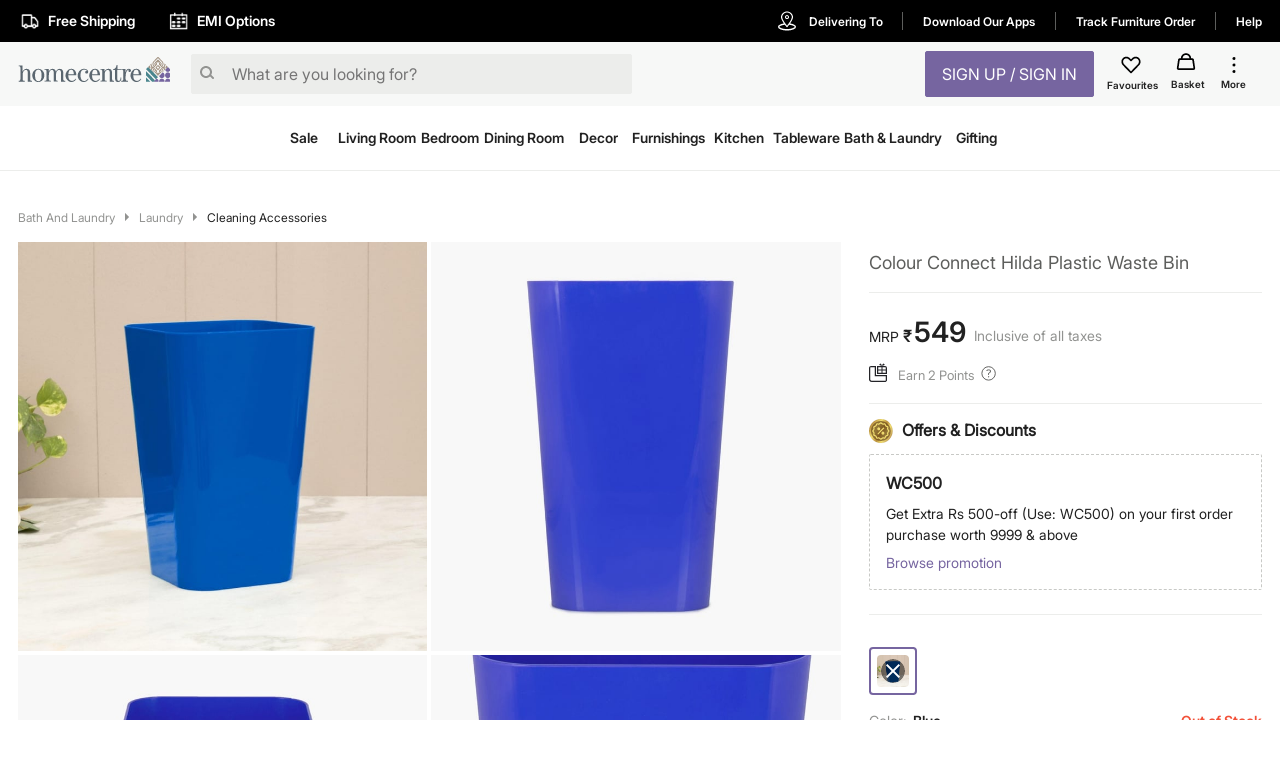

--- FILE ---
content_type: text/javascript; charset=utf-8
request_url: https://app.link/_r?sdk=web2.86.5&branch_key=key_live_iiIjwlsp1Q0x1W0o5khwojmgFvbElJGC&callback=branch_callback__0
body_size: 67
content:
/**/ typeof branch_callback__0 === 'function' && branch_callback__0("1540840088433845417");

--- FILE ---
content_type: text/javascript
request_url: https://cdn-in.pagesense.io/js/landmarkgroupindia/af7cbf76275148749e8a152a53a6ff1f_visitor_count.js
body_size: -94
content:
window.ZAB.visitorData = {"experiments":{},"time":1768599062749}

--- FILE ---
content_type: text/javascript
request_url: https://libraries.unbxdapi.com/sdk-clients/ss-unbxd-aapac-prod-Homecentre-LandMark48741709218990/ua/ua.js
body_size: 1145
content:
(()=>{"use strict";var e={168:e=>{e.exports=JSON.parse('{"siteName":"ss-unbxd-aapac-prod-Homecentre-LandMark48741709218990","sdkVersion":"v6.2.2"}')}},t={};function r(o){var a=t[o];if(void 0!==a)return a.exports;var i=t[o]={exports:{}};return e[o](i,i.exports,r),i.exports}(()=>{const e={search:{inputBox:"form[name='header_search'] input#js-site-search-input",urlParam:"https://www.homecentre.in/in/en/search?q"},productClickGrid:{productElemWrapper:".MuiGrid-container .MuiGrid-item .product,.ReactVirtualized__Grid__innerScrollContainer .product",productPidAttr:"id",getPidFromCB:function(e){return e.replace(/^product-|-/g,"")},source:"PRODUCT_CLICK_GRID"},addToCartFromSRP:{addToCartBtnSelector:".root-product-form .add-to-basket-container  .add-to-basket-btn",source:"ADD_TO_CART_SRP"},addToCartFromPDP:{addToCartBtnSelector:"#notify-quantity button.MuiButton-contained,#details-bottom-btn button",pidSelector:"#main-part [data-unbxdpid]",productPidAttr:"data-unbxdpid",getQtyFromCB:function(e){return"1"},source:"ADD_TO_CART_PDP"},addToCartFromCartPage:{cartItemWrapper:".MuiGrid-item #basketItemsSection #basketItem,#desktopBasketDrawer,#basketItemsSection #basketItem,#mobileBasketDrawer",productPidAttr:"data-unbxdpid",qtySelector:"#desktopBasketDrawer .MuiBox-root.active .MuiBox-root,#mobileBasketDrawer .MuiBox-root.active .MuiBox-root",qtyPlusSelector:".MuiDialog-root  .MuiPaper-root  .MuiBox-root  .MuiBox-root  .MuiButtonBase-root , .MuiDrawer-root  .MuiPaper-root  .MuiBox-root .MuiBox-root .MuiButtonBase-root",source:"ADD_TO_CART_FROM_CART_PAGE"},pageView:{events:{delay:"1500",home:{uniqueSelectors:{selectors:[".main-page-home"]}},search:{uniqueSelectors:{selectors:[".header-page-search"]},misc:{fireSearch:function(){var e=sessionStorage.getItem("prevSearchQuery");null===e&&(e="");var t=e.match(/^([^:]*)(?::|$)/)[1],r=window.location.search,o=new URLSearchParams(r).get("q").match(/^([^:]*)(?::|$)/)[1];return o?o===t?"":(Unbxd.track("search",{query:o}),"search"):""}}},category:{uniqueSelectors:{selectors:[".main-page-c"]}},productDisplay:{uniqueSelectors:{selectors:[".main-page-p"]}},cart:{uniqueSelectors:{selectors:[".main-page-cart"]}}}}},t=r(168),o=t.sdkVersion;window.UnxAnalyticsConfig=e,window.UnxAnalyticsConfig.metaData={siteName:t.siteName};const a=document.createElement("script");a.src=`https://libraries.unbxdapi.com/ua/${o}/uaLibrary.js`,document.head.appendChild(a)})()})();

--- FILE ---
content_type: application/javascript; charset=UTF-8
request_url: https://www.homecentre.in/_next/static/chunks/6916.f7effaa14e34aaf8a557.js
body_size: 5807
content:
(self.webpackChunk_N_E=self.webpackChunk_N_E||[]).push([[6916],{93551:function(e,n,r){"use strict";r.d(n,{Z:function(){return L}});var t=r(85893),a=r(26265),i=r(67294),s=r(28216),o=r(58769),c=r(52663),l=r(59999),p=r(74047),d=r(52700),u=r(4706),h=r(8127),m=r(44102),g=r(20775),y=r(27361),x=r.n(y),f=r(88306),b=r.n(f),v=r(38920),k=r(99956),Z=r(17812),w=r(55517),j=r(95477),D=r(64436),P=r(23170),C=r(85639),S=r(62822),I=r(50998),O=r(41749),T=r(34377),B=r(84584),_=r(97623);function M(e){var n=function(){if("undefined"===typeof Reflect||!Reflect.construct)return!1;if(Reflect.construct.sham)return!1;if("function"===typeof Proxy)return!0;try{return Date.prototype.toString.call(Reflect.construct(Date,[],(function(){}))),!0}catch(e){return!1}}();return function(){var r,t=(0,g.Z)(e);if(n){var a=(0,g.Z)(this).constructor;r=Reflect.construct(t,arguments,a)}else r=t.apply(this,arguments);return(0,m.Z)(this,r)}}var N=function(e){(0,h.Z)(r,e);var n=M(r);function r(e){var t;return(0,p.Z)(this,r),t=n.call(this,e),(0,a.Z)((0,u.Z)(t),"bankClickHandler",(function(e){return function(){B.ZP.sendEvent({category:"PDP",action:"EMI Options",label:e})}})),(0,a.Z)((0,u.Z)(t),"handleChange",(function(e){t.setState({selectedBank:e.target.value,isBankSelected:!0})})),t.state={open:!1,selectedBank:"",isBankSelected:!1},t}return(0,d.Z)(r,[{key:"render",value:function(){var e=this,n=this.state,r=this.props,a=r.classes,i=r.device,s=r.lang,o=x()(r,"emiPlanReducer.data.emiPartnerBankList",[]),c=b()((function(e,n){var r=n.findIndex((function(n){return n.name===e}));if(r>=0){var t=(n[r]||{}).emiPlanList,a=(t=void 0===t?{}:t).emiPlans,i=void 0===a?null:a;return i?(0,l.Z)(i):null}return null}))(this.state.selectedBank,o);return(0,t.jsxs)(k.Z,{className:a.InstallmentContentBox,children:[(0,t.jsx)(Z.Z,{disableRipple:!0,className:a.close,id:"installment-close",onClick:function(){e.setState({selectedBank:"",isBankSelected:!1}),r.closeInstallment()},children:(0,t.jsx)("img",{src:"".concat(_.YM,"website_images/static-pages/brand_exp/brand2images/icons/close-black-24.svg"),alt:""})}),(0,t.jsxs)(k.Z,{width:{xs:"auto",sm:"696px"},children:["phone"===x()(i,"type")?(0,t.jsxs)(t.Fragment,{children:[(0,t.jsx)(k.Z,{py:"17px",fontSize:"18px",className:a.InstallmentTitle,children:x()(T.Z,"eligibalBanks.".concat(s))}),(0,t.jsx)(w.Z,{})]}):(0,t.jsx)(k.Z,{pt:"35px",px:"32px",fontSize:"32px",className:a.InstallmentTitle,children:x()(T.Z,"eligibalBanks.".concat(s))}),(0,t.jsx)(k.Z,{p:{xs:"30px 32px 20px",sm:"10px 32px 35px"},minHeight:{xs:"250px",sm:"400px"},children:x()(r,"emiPlanReducer.fetching")?(0,t.jsx)(k.Z,{width:"60px",m:"auto",py:"50px",children:(0,t.jsx)(j.Z,{})}):(0,t.jsxs)(k.Z,{children:["Available on listed bank credit cards. Pay easy monthly installments instead of lump-sum amount. Find suitable EMI option below and choose same option at payments step while placing the order.",(0,t.jsx)(k.Z,{pt:"30px",pb:"15px",width:{xs:"auto",sm:"362px"},fontWeight:"bold",textAlign:"left",children:"Choose your credit card issuing bank"}),(0,t.jsx)(k.Z,{children:(0,t.jsx)(D.Z,{variant:"filled",className:a.formControl,children:(0,t.jsxs)(P.Z,{labelId:"demo-simple-select-filled-label",id:"demo-simple-select-filled",value:this.state.selectedBank,displayEmpty:!0,onChange:function(n){return e.handleChange(n)},children:[(0,t.jsx)(C.Z,{value:"",disabled:!0,children:"Bank Name"}),o&&o.map((function(e){return(0,t.jsxs)(C.Z,{value:e.name,children:[" ",e.name," "]},e.name)}))]})})}),(0,t.jsxs)(S.Z,{className:a.list,children:[n.isBankSelected&&(0,t.jsx)(I.Z,{className:a.emiListTitle,children:(0,t.jsxs)(O.Z,{container:!0,spacing:2,children:[(0,t.jsx)(O.Z,{item:!0,xs:6,className:a.gridItem,children:"Duration"}),(0,t.jsx)(O.Z,{item:!0,xs:6,className:a.gridItem,children:"Interest"})]})}),n.isBankSelected&&c&&c.map((function(e,n){return(0,t.jsx)(I.Z,{children:(0,t.jsxs)(O.Z,{container:!0,children:[(0,t.jsx)(O.Z,{item:!0,xs:6,className:a.gridItem,children:e.tenure+" months"}),(0,t.jsx)(O.Z,{item:!0,xs:6,className:a.gridItem,children:e.rate+"% per annum"})]})},n)}))]})]})})]})]})}}]),r}(i.PureComponent),R=(0,v.Z)((function(){return(0,a.Z)({close:{position:"absolute",top:"6px",right:"6px","&:hover":{background:"transparent"}},grid:{display:"flex",justifyContent:"center",alignItems:"center"},formControl:{width:"100%"},InstallmentContentBox:{height:"70vh"},gridItem:{textAlign:"center"},list:{padding:"30px 10px"},emiListTitle:{height:"36px",background:"#d8d8d8",fontWeight:"700"},InstallmentTitle:{fontWeight:"normal",textAlign:"center"}},"list",{"&>:nth-child(odd)":{backgroundColor:"#f4f4f4"},"&>:nth-child(1)":{backgroundColor:"#d8d8d8"}})}))(N),A=r(91918),E=r(13171),W=r(51376);function F(e,n){var r=Object.keys(e);if(Object.getOwnPropertySymbols){var t=Object.getOwnPropertySymbols(e);n&&(t=t.filter((function(n){return Object.getOwnPropertyDescriptor(e,n).enumerable}))),r.push.apply(r,t)}return r}function Y(e){for(var n=1;n<arguments.length;n++){var r=null!=arguments[n]?arguments[n]:{};n%2?F(Object(r),!0).forEach((function(n){(0,a.Z)(e,n,r[n])})):Object.getOwnPropertyDescriptors?Object.defineProperties(e,Object.getOwnPropertyDescriptors(r)):F(Object(r)).forEach((function(n){Object.defineProperty(e,n,Object.getOwnPropertyDescriptor(r,n))}))}return e}var L=function(e){var n=(0,s.I0)(),r=e||{},a=r.concept,l=void 0===a?"":a,p=r.country,d=void 0===p?"in":p,u=r.lang,h=void 0===u?"en":u,m=r.device,g=void 0===m?{}:m,y=r.open,x=void 0!==y&&y,f=r.onClose,b=void 0===f?function(){}:f,v=(0,s.v9)(E.D),k=(0,_.kK)(Y(Y({},e),{},{Transition:W.Z})),Z=v||{},w=Z.fetched,j=void 0!==w&&w,D=Z.error,P=void 0!==D&&D;return(0,i.useEffect)((function(){!1!==j&&!0!==P||n((0,A.M$)({concept:l,country:d,lang:h,device:g}))}),[]),(0,i.useEffect)((function(){x&&(!1!==j&&!0!==P||n((0,A.M$)({concept:l,country:d,lang:h,device:g})))}),[x]),(0,t.jsx)(o.Z,{children:(0,t.jsx)(c.Z,Y(Y({},k),{},{open:x,onClose:b,children:(0,t.jsx)(R,{concept:l,country:"in",lang:"en",device:g,classes:void 0,closeInstallment:b,emiPlanReducer:v})}))})}},3440:function(e,n,r){"use strict";var t=r(85893),a=r(26265),i=r(67294),s=r(6447),o=r(52795),c=r(99956),l=r(17812),p=r(38920),d=r(27361),u=r.n(d),h=r(97623),m=(0,p.Z)((function(e){return{tooltip:{color:u()(e,"palette.text.primary","#000000"),backgroundColor:u()(e,"palette.background.white"),boxShadow:"0px 0px 6px 6px ".concat(u()(e,"palette.common.offWhite")),padding:"8px 16px",fontSize:"12px",fontWeight:"400",lineHeight:"18px"},arrow:{"&:before":{border:"2px solid ".concat(u()(e,"palette.common.offWhite")," !important")},fontSize:"24px !important",color:"".concat(u()(e,"palette.common.white")," !important")},popperArrow:(0,a.Z)({left:"35px !important"},e.breakpoints.down("xs"),{left:"30px !important",top:"-10px !important"})}}))(s.ZP);n.Z=(0,p.Z)((function(e){var n;return{bestPriceWrapper:(n={cursor:"pointer",backgroundColor:u()(e,"palette.common.darkSeafoamGreen","#46b275"),padding:"4px 6px",height:"24px",borderRadius:"2px",whiteSpace:"nowrap"},(0,a.Z)(n,e.breakpoints.down("xs"),{marginBottom:"8px",padding:"2px 6px",whiteSpace:"nowrap"}),(0,a.Z)(n,e.breakpoints.up("sm"),{marginLeft:"8px"}),n),bestPrice:{color:u()(e,"palette.text.white","#FFFFFF"),fontSize:"12px",fontWeight:700},bestPriceIcon:{padding:"0px 0px 0px 6px"},bestPriceImg:{width:"14px",height:"14px",background:(0,h._$)(-728,-378)}}}))((function(e){var n=e.classes,r=(0,i.useState)(!1),a=r[0],s=r[1],p=function(){s(!0)};return(0,t.jsx)(o.Z,{onClickAway:function(){s(!1)},children:(0,t.jsx)(m,{title:"Already at best price, no further discounts apply",placement:"bottom",arrow:!0,interactive:!0,open:a,onOpen:p,disableTouchListener:!0,onClose:function(){s(!1)},children:(0,t.jsxs)(c.Z,{component:"span",className:n.bestPriceWrapper,onClick:p,children:[(0,t.jsx)("span",{className:n.bestPrice,children:"BEST PRICE"}),(0,t.jsx)(l.Z,{className:n.bestPriceIcon,children:(0,t.jsx)("span",{className:n.bestPriceImg})})]})})})}))},34377:function(e,n,r){"use strict";var t=r(97623),a={ccTitle:{en:"Click & Collect",ar:"\u0627\u0633\u062a\u0644\u0645\u0647\u0627 \u0645\u0646 \u0627\u0644\u0645\u062a\u062c\u0631"},ccDescription:{en:"Order this product now and collect it from a store of your choice.",ar:"\u0627\u0634\u062a\u0631\u0650 \u0623\u0648\u0646\u0644\u0627\u064a\u0646 \u0648\u0627\u0633\u062a\u0644\u0645 \u0645\u0646 \u0627\u0644\u0645\u062a\u062c\u0631"},piTitle:{en:"Pay in installments",ar:"\u062f\u0641\u0639 \u0639\u0644\u0649 \u0623\u0642\u0633\u0627\u0637"},learnMore:{en:"Learn more",ar:"\u0623\u0639\u0631\u0641 \u0623\u0643\u062b\u0631"},paymentMsg:{en:"We accept PayPal, Debit and Credit Cards, Cash on Delivery, NetBanking, Wallets, Landmark Rewards Points and Gift Cards."},hcDeliveryMsg:{en:"Select a convenient delivery date and time from the Shipping page. Your shipping charge will depend on your location."},eligibalBanks:{en:"Eligible Banks",ar:"\u0627\u0644\u0628\u0646\u0648\u0643 \u0627\u0644\u0645\u0634\u0627\u0631\u0643\u0629"},installmentPlans:{en:"Installment Plans",ar:"\u062e\u0637\u0637 \u0627\u0644\u062a\u0642\u0633\u064a\u0637"},ordersAbove:{en:"The minimum order value for installments varies from bank to bank.",ar:"\u0642\u064a\u0645\u0629 \u0627\u0644\u062d\u062f \u0627\u0644\u0623\u062f\u0646\u0649 \u0644\u0644\u0637\u0644\u0628 \u0644\u0644\u062f\u0641\u0639 \u0639\u0644\u0649 \u0623\u0642\u0633\u0627\u0637 \u062a\u062e\u062a\u0644\u0641 \u0645\u0646 \u0628\u0646\u0643 \u0644\u0622\u062e\u0631"},payEasyInstallmentsOrders:{en:"Pay in easy installments on orders of",ar:"\u0627\u0644\u062f\u0641\u0639 \u0628\u0623\u0642\u0633\u0627\u0637 \u0645\u064a\u0633\u0631\u0629 \u0639\u0644\u0649 \u0623\u0648\u0627\u0645\u0631"},payEasyInstallmentsInterest:{en:"Pay for your order in easy installments. Available for select banks.",ar:"\u0627\u062f\u0641\u0639 \u0645\u0642\u0627\u0628\u0644 \u0637\u0644\u0628\u0643 \u0639\u0644\u0649 \u0623\u0642\u0633\u0627\u0637. \u0645\u062a\u0648\u0641\u0631 \u0644\u0628\u0646\u0648\u0643 \u0645\u062e\u062a\u0627\u0631\u0629"},moreSelectBanks:{en:"or more. Available for select banks.",ar:"\u0623\u0648 \u0623\u0643\u062b\u0631. \u0645\u062a\u0648\u0641\u0631 \u0639\u0628\u0631 \u0628\u0646\u0648\u0643 \u0645\u062e\u062a\u0627\u0631\u0629."},shipping:{en:"Shipping",ar:"\u0627\u0644\u0634\u062d\u0646"},returns:{en:"Returns",ar:"\u0627\u0644\u0645\u0631\u062a\u062c\u0639\u0627\u062a"},noData:{en:"No Data",ar:"\u0644\u0627\u064a\u0648\u062c\u062f \u0628\u064a\u0627\u0646\u0627\u062a"},shippingAndReturn:{en:"Shipping & Return",ar:"\u0627\u0644\u0634\u062d\u0646 \u0648\u0627\u0644\u0625\u0631\u062c\u0627\u0639"},shippingAndReturnContent:{"shipping.message":{en:"Your delivery charges will depend on the products you order. These charges will be displayed during the checkout process.",ar:"\u0633\u0648\u0641 \u062a\u0639\u062a\u0645\u062f \u0631\u0633\u0648\u0645 \u0627\u0644\u062a\u0648\u0635\u064a\u0644 \u0639\u0644\u0649 \u0627\u0644\u0645\u0646\u062a\u062c\u0627\u062a \u0627\u0644\u062a\u064a \u062a\u0637\u0644\u0628\u0647\u0627. \u0648\u0633\u0648\u0641 \u062a\u0638\u0647\u0631 \u0644\u0643 \u0642\u064a\u0645\u0629 \u0647\u0630\u0647 \u0627\u0644\u0631\u0633\u0648\u0645 \u0623\u062b\u0646\u0627\u0621 \u0625\u062a\u0645\u0627\u0645 \u0639\u0645\u0644\u064a\u0629 \u0627\u0644\u062f\u0641\u0639."},"shipping.help.message":{en:"In case you still have questions about our shipping service, visit our <a href='<%= url %>' style='color: #D1AC88;'>help section</a>.",ar:"\u0641\u064a \u062d\u0627\u0644 \u0643\u0627\u0646 \u0644\u062f\u064a\u0643 \u0633\u0624\u0627\u0644 \u0639\u0646 \u0627\u0644\u0634\u062d\u0646\u060c \u064a\u0631\u062c\u0649 \u0632\u064a\u0627\u0631\u0629 <a href='<%= url %>' style='color: #D1AC88;'>\u0642\u0633\u0645 \u0627\u0644\u0645\u0633\u0627\u0639\u062f\u0629</a>."},"shipping.sameDayDelivery":{en:"Same Day Delivery",ar:"\u0627\u0644\u062a\u0648\u0635\u064a\u0644 \u0641\u064a \u0646\u0641\u0633 \u0627\u0644\u064a\u0648\u0645"},"shipping.sameDayDelivery.orderValue":{en:"Any",ar:"\u0623\u064a"},"shipping.sameDayDelivery.charge":{en:"Will be charged based on your location",ar:"\u0633\u064a\u062a\u0645 \u0641\u0631\u0636 \u0627\u0644\u0631\u0633\u0648\u0645 \u0628\u0646\u0627\u0621\u064b \u0639\u0644\u0649 \u0645\u0648\u0642\u0639\u0643"},"shipping.standardDelivery":{en:"Standard Delivery",ar:"\u062a\u0648\u0635\u064a\u0644 \u0639\u0627\u062f\u064a"},"shipping.standardDelivery.charge":{en:"Free",ar:"\u0645\u062c\u0627\u0646\u064b\u0627"},"shipping.standardDelivery.threshold.less":{en:"Less than <%= currency %> <%= price %>",ar:"\u0623\u0642\u0644 \u0645\u0646 <%= price %> <%= currency %>"},"shipping.standardDelivery.threshold.more":{en:"More than <%= currency %> <%= price %>",ar:"\u0623\u0643\u062b\u0631 \u0645\u0646 <%= price %> <%= currency %>"},"shipping.cod.charges":{en:"<%= currency %> <%= price %>",ar:"<%= price %> <%= currency %>"},"shipping.shippingType.header1":{en:"Shipping Type",ar:"\u0646\u0648\u0639 \u0627\u0644\u0634\u062d\u0646"},"shipping.shippingType.header2":{en:"Order Value",ar:"\u0642\u064a\u0645\u0629 \u0627\u0644\u0637\u0644\u0628"},"shipping.shippingType.header3":{en:"Shipping Charge",ar:"\u0631\u0633\u0648\u0645 \u0627\u0644\u0634\u062d\u0646"},"shipping.shippingType.header4":{en:"Cash on Delivery Charge",ar:"\u0627\u0644\u062f\u0641\u0639 \u0646\u0642\u062f\u064b\u0627 \u0639\u0646\u062f \u0627\u0644\u0627\u0633\u062a\u0644\u0627\u0645"},"return.stepOne.title":{en:"Request your return",ar:"\u0637\u0644\u0628 \u0627\u0644\u0625\u0631\u062c\u0627\u0639"},"return.stepTwo.title":{en:"Box up your products",ar:"\u0636\u0639 \u0627\u0644\u0645\u0646\u062a\u062c \u0641\u064a \u0627\u0644\u0635\u0646\u062f\u0648\u0642"},"return.stepThree.title":{en:"Hand over your return",ar:"\u062a\u0633\u0644\u064a\u0645 \u0627\u0644\u0645\u0631\u062a\u062c\u0639\u0627\u062a"},"return.stepFour.title":{en:"Receive your refund",ar:"\u0627\u0633\u062a\u0631\u062f\u0627\u062f \u0627\u0644\u0645\u0628\u0644\u063a \u0627\u0644\u0645\u062f\u0641\u0648\u0639"},"return.stepOne.desc":{en:"Go to Order History in My Account, select the products you want to return and place a return request.",ar:"\u064a\u0631\u062c\u0649 \u0627\u0644\u0627\u0646\u062a\u0642\u0627\u0644 \u0625\u0644\u0649 \u0633\u062c\u0644 \u0627\u0644\u0637\u0644\u0628\u0627\u062a \u0641\u064a \u062d\u0633\u0627\u0628\u064a\u060c \u0648\u0627\u062e\u062a\u064a\u0627\u0631 \u0627\u0644\u0645\u0646\u062a\u062c\u0627\u062a \u0627\u0644\u062a\u064a \u062a\u0631\u063a\u0628 \u0641\u064a \u0625\u0631\u062c\u0627\u0639\u0647\u0627\u060c \u062b\u0645 \u0642\u062f\u0651\u0645 \u0637\u0644\u0628 \u0625\u0631\u062c\u0627\u0639 \u0628\u0634\u0623\u0646\u0647\u0627."},"return.stepTwo.desc":{en:"Wrap and seal your products in their original packaging or call us at <%= callSupportText%> if you no longer have it.",ar:"\u064a\u0631\u062c\u0649 \u0648\u0636\u0639 \u0627\u0644\u0645\u0646\u062a\u062c\u0627\u062a \u0641\u064a \u0627\u0644\u0639\u0628\u0648\u0629 \u0627\u0644\u0623\u0635\u0644\u064a\u0629 \u0623\u0648 \u0627\u0644\u0627\u062a\u0635\u0627\u0644 \u0628\u0646\u0627 \u0639\u0644\u0649 <%= callSupportText%> \u0641\u064a \u062d\u0627\u0644 \u0641\u0642\u062f\u062a \u0627\u0644\u0639\u0628\u0648\u0629."},"return.stepThree.desc":{en:"Our courier partner may take 3-5 business days to pick it up. They\u2019ll give you an acknowledgement receipt when they do.",ar:"\u0642\u062f \u064a\u0633\u062a\u063a\u0631\u0642 \u0634\u0631\u064a\u0643\u0646\u0627 \u0627\u0644\u062e\u0627\u0635 \u0628\u0627\u0644\u0628\u0631\u064a\u062f \u0627\u0644\u0633\u0631\u064a\u0639 3-5 \u0623\u064a\u0627\u0645 \u0639\u0645\u0644 \u0644\u0627\u0633\u062a\u0644\u0627\u0645\u0647. \u0633\u0648\u0641 \u064a\u0645\u0646\u062d\u0643 \u0625\u064a\u0635\u0627\u0644\u064b\u0627 \u0628\u0627\u0644\u0625\u0642\u0631\u0627\u0631 \u0639\u0646\u062f \u0642\u064a\u0627\u0645\u0647\u0645 \u0628\u0630\u0644\u0643."},"return.stepFour.desc":{en:"We\u2019ll check your returns, and credit your refund to your card or bank account in 4-15 days. If you've paid by cash, you\u2019ll receive a Return Voucher.",ar:"\u0633\u0648\u0641 \u0646\u062a\u062d\u0642\u0642 \u0645\u0646 \u0627\u0644\u0645\u0646\u062a\u062c\u0627\u062a \u0627\u0644\u062a\u064a \u062a\u0645 \u0625\u0631\u062c\u0627\u0639\u0647\u0627\u060c \u0648\u0646\u0636\u064a\u0641 \u0627\u0644\u0645\u0628\u0644\u063a \u0627\u0644\u0645\u0633\u062a\u0631\u062f \u0625\u0644\u0649 \u0628\u0637\u0627\u0642\u062a\u0643 \u0623\u0648 \u062d\u0633\u0627\u0628\u0643 \u0627\u0644\u0645\u0635\u0631\u0641\u064a \u0641\u064a \u063a\u0636\u0648\u0646 4-15 \u0623\u064a\u0627\u0645. \u0625\u0630\u0627 \u0643\u0646\u062a \u0642\u062f \u062f\u0641\u0639\u062a \u0646\u0642\u062f\u064b\u0627\u060c \u0633\u062a\u062d\u0635\u0644 \u0639\u0644\u0649 \u0642\u0633\u064a\u0645\u0629 \u0625\u0631\u062c\u0627\u0639."},"return.message":{en:"Returns should be easy. We couldn\u2019t agree more. Let's show you how to return your products online.",ar:"\u0639\u0645\u0644\u064a\u0629 \u0627\u0644\u0625\u0631\u062c\u0627\u0639 \u0641\u064a \u063a\u0627\u064a\u0629 \u0627\u0644\u0633\u0647\u0648\u0644\u0629. \u062f\u0639\u0646\u0627 \u0646\u0648\u0636\u062d \u0644\u0643 \u0643\u064a\u0641\u064a\u0629 \u0625\u0631\u062c\u0627\u0639 \u0645\u0646\u062a\u062c\u0627\u062a\u0643 \u0623\u0648\u0646\u0644\u0627\u064a\u0646."},"return.policy.message":{en:"There are some products we don't take back. Check out our <a href='<%= url %>' style='color: #D1AC88;'>Returns Policy</a> for more details.",ar:"\u0647\u0646\u0627\u0644\u0643 \u0628\u0639\u0636 \u0627\u0644\u0645\u0646\u062a\u062c\u0627\u062a \u0644\u0627 \u064a\u0645\u0643\u0646 \u0625\u0631\u062c\u0627\u0639\u0647\u0627. \u064a\u0631\u062c\u0649 \u0627\u0644\u0625\u0637\u0644\u0627\u0639 \u0639\u0644\u0649 <a href='<%= url %>' style='color: #D1AC88;'>\u0633\u064a\u0627\u0633\u0629 \u0627\u0644\u0625\u0631\u062c\u0627\u0639 </a> \u0644\u0645\u0632\u064a\u062f \u0645\u0646 \u0627\u0644\u062a\u0641\u0627\u0635\u064a\u0644."},"return.stepOne.image.url":{en:"".concat(t.YM,"website_images/static-pages/brand_exp/brand2images/icons/request-return.svg"),ar:"".concat(t.YM,"website_images/static-pages/brand_exp/brand2images/icons/request-return.svg")},"return.stepTwo.image.url":{en:"".concat(t.YM,"website_images/static-pages/brand_exp/brand2images/icons/box-product.svg"),ar:"".concat(t.YM,"website_images/static-pages/brand_exp/brand2images/icons/box-product.svg")},"return.stepThree.image.url":{en:"".concat(t.YM,"website_images/static-pages/brand_exp/brand2images/icons/handover-return.svg"),ar:"".concat(t.YM,"website_images/static-pages/brand_exp/brand2images/icons/handover-return.svg")},"return.stepFour.image.url":{en:"".concat(t.YM,"website_images/static-pages/brand_exp/brand2images/icons/receive-return.svg"),ar:"".concat(t.YM,"website_images/static-pages/brand_exp/brand2images/icons/receive-return.svg")}},minute:{en:"min",ar:" \u062f\u0642\u064a\u0642\u0629"},hour:{en:"h",ar:" \u0633\u0627\u0639\u0629\u060c"},delivery:{"landmark.non.homecentre.twoday.delivery.message":{en:"Delivered in <%= days %> business days",ar:"\u062a\u0633\u0644\u064a\u0645 \u062e\u0644\u0627\u0644 <%= days %> \u0623\u064a\u0627\u0645 \u0639\u0645\u0644"},"landmark.non.homecentre.nextday.delivery.message":{en:"Order by 3:30 PM for Next Business Day Delivery",ar:"\u0633\u062c\u0651\u0644 \u0637\u0644\u0628\u0643 \u0642\u0628\u0644 3:30 \u0639\u0635\u0631\u064b\u0627 \u0644\u0646\u0642\u0648\u0645 \u0628\u062a\u0648\u0635\u064a\u0644\u0647 \u0644\u0643 \u0641\u064a \u064a\u0648\u0645 \u0627\u0644\u0639\u0645\u0644 \u0627\u0644\u062a\u0627\u0644\u064a"},"landmark.homecentre.express.delivery.message":{en:"Select a convenient delivery date and time from the Shipping page",ar:"\u062d\u062f\u062f \u062a\u0627\u0631\u064a\u062e\u064b\u0627 \u0648\u0648\u0642\u062a\u064b\u0627 \u0645\u0646\u0627\u0633\u0628\u064a\u0646 \u0644\u0644\u062a\u0633\u0644\u064a\u0645 \u0645\u0646 \u0635\u0641\u062d\u0629 \u0627\u0644\u0634\u062d\u0646"},"landmark.non.homecentre.city.specific.twoday.delivery.message":{en:"Delivered in 2 business days",ar:"\u064a\u062a\u0645 \u0627\u0644\u062a\u0633\u0644\u064a\u0645 \u062e\u0644\u0627\u0644 \u064a\u0648\u0645\u064a \u0639\u0645\u0644"},"landmark.gdms.rbt.shippingInfo":{en:"Your shipping charge will depend on your location",ar:"\u062a\u0639\u062a\u0645\u062f \u0631\u0633\u0648\u0645 \u0627\u0644\u0634\u062d\u0646 \u0627\u0644\u062e\u0627\u0635\u0629 \u0628\u0643 \u0639\u0644\u0649 \u0645\u0648\u0642\u0639\u0643"}},sameDayDelivery:{en:"Same Day Delivery",ar:"\u0627\u0644\u062a\u0648\u0635\u064a\u0644 \u0641\u064a \u0646\u0641\u0633 \u0627\u0644\u064a\u0648\u0645"},sameDayDeliveryOrder:{en:"For Same Day Delivery, order before 12:00 PM on business days.",ar:"\u0644\u062e\u062f\u0645\u0629 \u0627\u0644\u062a\u0648\u0635\u064a\u0644 \u0641\u064a \u0646\u0641\u0633 \u0627\u0644\u064a\u0648\u0645\u060c \u0627\u0637\u0644\u0628 \u0642\u0628\u0644 12:00 \u0645\u0633\u0627\u0621\u064b \u0641\u064a \u064a\u0648\u0645 \u0627\u0644\u0639\u0645\u0644."},tabbyInstallment:{en:"Pay in installments starting from ",ar:"\u0645\u0642\u0633\u0645\u0629 \u0625\u0644\u0649 "},tabbyInstallmentMonth:{en:" / month.",ar:" \u062f\u0631\u0647\u0645 \u0641\u064a \u0627\u0644\u0634\u0647"}};n.Z=a}}]);

--- FILE ---
content_type: text/javascript; charset=utf-8
request_url: https://app.link/_r?sdk=web2.86.5&_t=1540840088433845417&branch_key=key_live_iiIjwlsp1Q0x1W0o5khwojmgFvbElJGC&callback=branch_callback__1
body_size: 70
content:
/**/ typeof branch_callback__1 === 'function' && branch_callback__1("1540840088433845417");